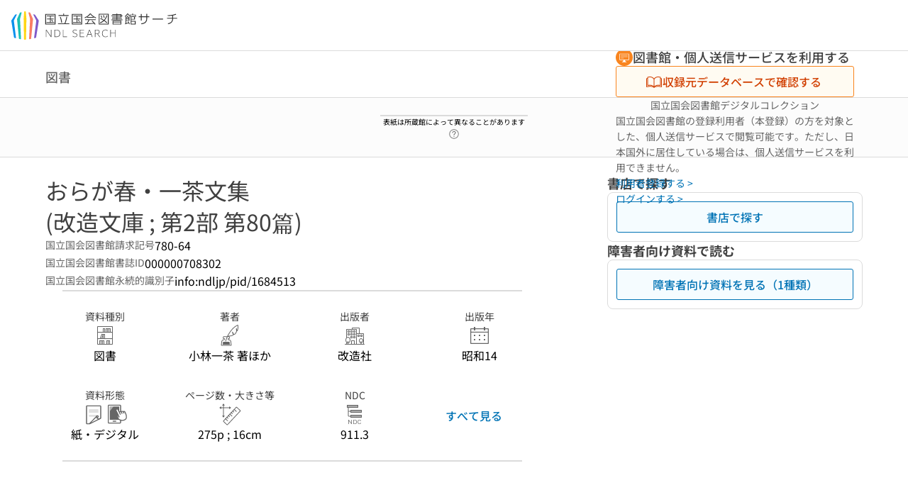

--- FILE ---
content_type: text/javascript; charset=utf-8
request_url: https://ndlsearch.ndl.go.jp/_nuxt/C-Uyrbnt.js
body_size: 921
content:
import{_ as g}from"./DY0pSRq7.js";import{d as x,c as _,e as o,o as l,c8 as k,w as s,E as y,g as V,Q as h,R as B,B as v,l as C,t as D,S as P,j as d,a5 as R}from"./bl3FTDwG.js";const U=x({__name:"UiPartsFieldsetCheckbox",props:{modelValue:{type:[Array,Boolean]},legend:{},items:{},disabled:{type:Boolean},isRcopyDialog:{type:Boolean,default:!1},mobileDirection:{default:"column"},description1:{default:null},description2:{default:null}},emits:["update:modelValue"],setup(e,{emit:c}){const u=e,m=c,a=_({get:()=>u.modelValue,set:n=>m("update:modelValue",n)});return(n,i)=>{const r=g,p=v,b=k;return l(),o(b,{legend:e.legend,"mobile-direction":e.mobileDirection,class:"ui-parts-fieldset-checkbox",description:e.description1},{help:s(()=>[P(n.$slots,"help")]),default:s(()=>[(l(!0),y(h,null,B(e.items,t=>(l(),o(r,{id:t.id,key:t.value,modelValue:d(a),"onUpdate:modelValue":i[0]||(i[0]=f=>R(a)?a.value=f:null),name:t.name,value:t.value,label:t.label,disabled:e.disabled&&!e.isRcopyDialog||e.disabled&&e.isRcopyDialog&&!d(a).includes(t.value)},null,8,["id","modelValue","name","value","label","disabled"]))),128)),e.description2?(l(),o(p,{key:0},{default:s(()=>[C(D(e.description2),1)]),_:1})):V("",!0)]),_:3},8,["legend","mobile-direction","description"])}}}),j=Object.assign(U,{__name:"UiPartsFieldsetCheckbox"});export{j as _};
